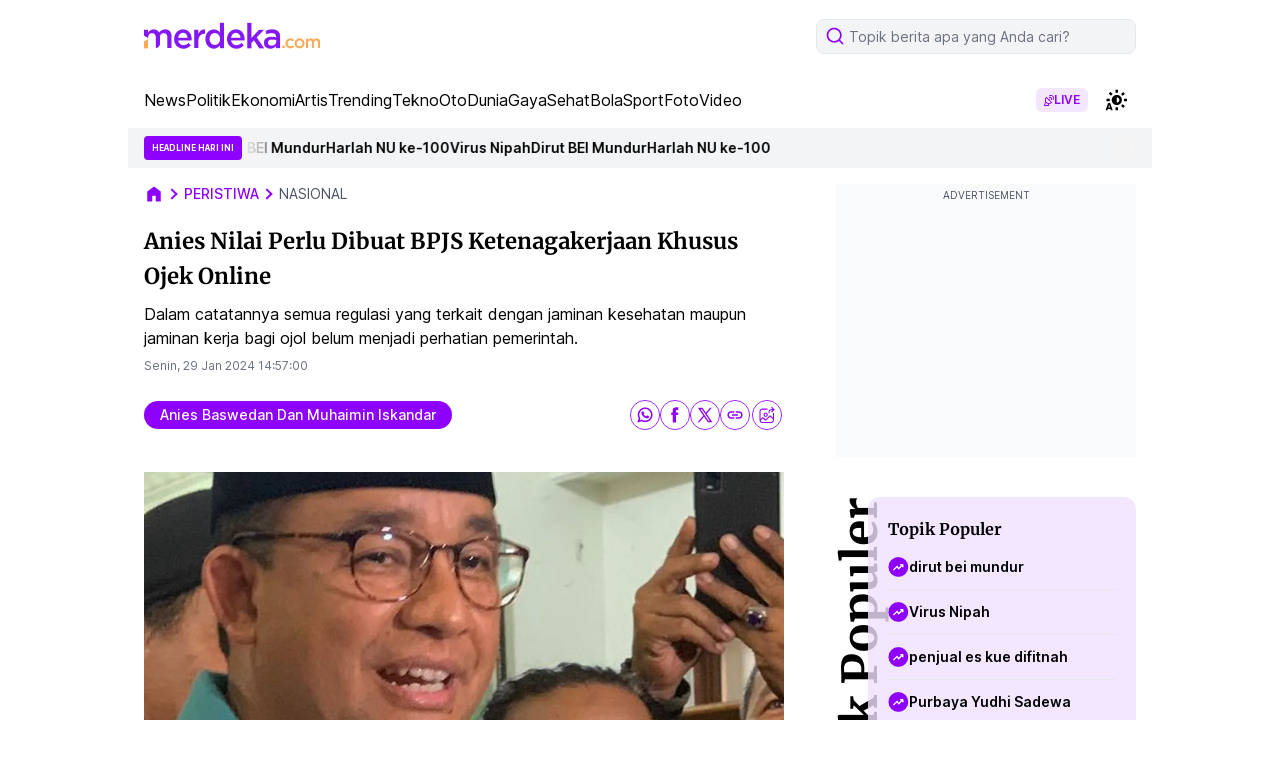

--- FILE ---
content_type: text/html; charset=utf-8
request_url: https://www.google.com/recaptcha/api2/aframe
body_size: 267
content:
<!DOCTYPE HTML><html><head><meta http-equiv="content-type" content="text/html; charset=UTF-8"></head><body><script nonce="0jJt74zV_SDfNMUmnnzhwg">/** Anti-fraud and anti-abuse applications only. See google.com/recaptcha */ try{var clients={'sodar':'https://pagead2.googlesyndication.com/pagead/sodar?'};window.addEventListener("message",function(a){try{if(a.source===window.parent){var b=JSON.parse(a.data);var c=clients[b['id']];if(c){var d=document.createElement('img');d.src=c+b['params']+'&rc='+(localStorage.getItem("rc::a")?sessionStorage.getItem("rc::b"):"");window.document.body.appendChild(d);sessionStorage.setItem("rc::e",parseInt(sessionStorage.getItem("rc::e")||0)+1);localStorage.setItem("rc::h",'1770023994305');}}}catch(b){}});window.parent.postMessage("_grecaptcha_ready", "*");}catch(b){}</script></body></html>

--- FILE ---
content_type: application/javascript; charset=utf-8
request_url: https://fundingchoicesmessages.google.com/f/AGSKWxWxEOFTuekLu_4V5kDSbYX9HLLsyEmJAd95QstIm54UPbtLXdYlHcDYFXe2NQIsNNYqUuz16CTjjqvEaKWmBJs20bM9w3GRYdb2Hc368J3lm_oEbV_q12EKMQLhvDqRZXeygi0HQ6uNEeX_x94V1o0vVqS9zGAQFgvAExcegstbf9935OqgK8jPSHBD/_/ads300X2502./ads/video_/dfp/dc.js/carsadtaggenerator.js/300_ad_
body_size: -1284
content:
window['4023df68-54ff-4138-84b9-17dd71db37e5'] = true;